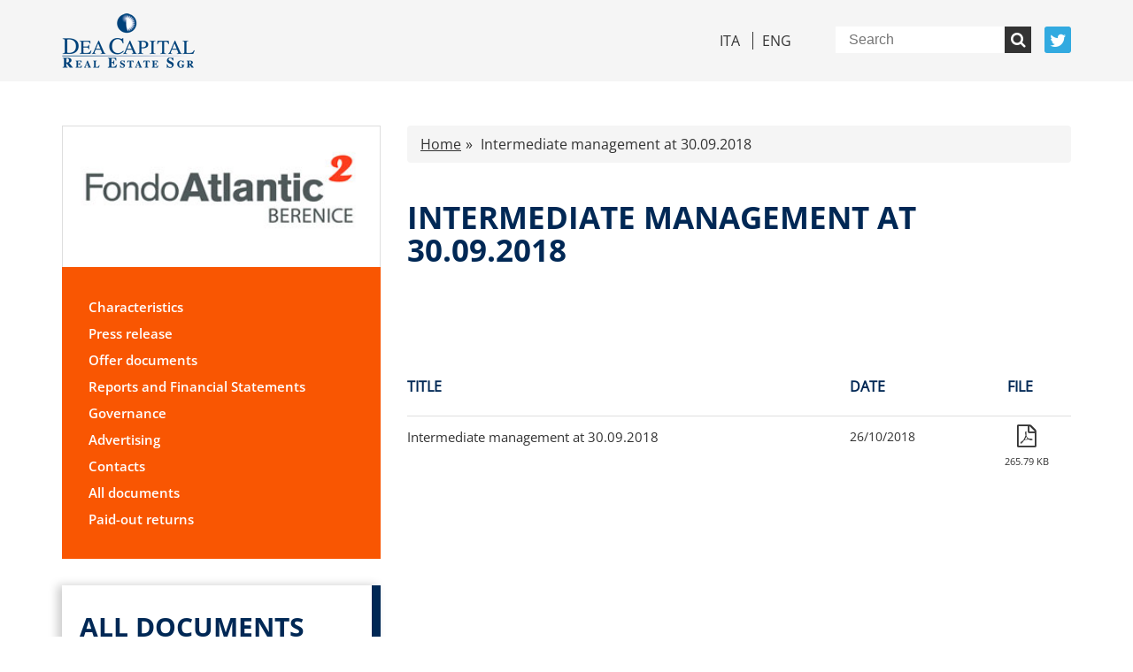

--- FILE ---
content_type: text/html; charset=UTF-8
request_url: https://www.fondoatlantic2-berenice.it/en/intermediate-management-at-30-09-2018/
body_size: 4452
content:
<!DOCTYPE html><!--[if lt IE 7]> <html class="no-js lt-ie9 lt-ie8 lt-ie7"> <![endif]--><!--[if IE 7]> <html class="no-js lt-ie9 lt-ie8"> <![endif]--><!--[if IE 8]> <html class="no-js lt-ie9"> <![endif]--><!--[if gt IE 8]> <html class="no-js"> <![endif]--><html lang="it" style="margin-top: 0 !important;"><head><meta charset="utf-8"><meta http-equiv="content-type" content="text/html; charset=UTF-8"><meta name="viewport" content="width=device-width, initial-scale=1, maximum-scale=1, user-scalable=no"><meta name="description" content=""><meta name="robots" content="all"><meta name="keywords" content=""><meta property="og:url" content=""><meta property="og:type" content="website"><meta property="og:image" content=""><meta property="og:title" content=""><meta property="og:description" content=""><title>Fondo Atlantic 2 Berenice</title><meta name='robots' content='max-image-preview:large' /><link rel="alternate" hreflang="it" href="https://www.fondoatlantic2-berenice.it/resoconto-intermedio-di-gestione-al-30-09-18/" /><link rel="alternate" hreflang="en" href="https://www.fondoatlantic2-berenice.it/en/intermediate-management-at-30-09-2018/" /><link rel="alternate" hreflang="x-default" href="https://www.fondoatlantic2-berenice.it/resoconto-intermedio-di-gestione-al-30-09-18/" /><link rel="alternate" title="oEmbed (JSON)" type="application/json+oembed" href="https://www.fondoatlantic2-berenice.it/en/wp-json/oembed/1.0/embed?url=https%3A%2F%2Fwww.fondoatlantic2-berenice.it%2Fen%2Fintermediate-management-at-30-09-2018%2F" /><link rel="alternate" title="oEmbed (XML)" type="text/xml+oembed" href="https://www.fondoatlantic2-berenice.it/en/wp-json/oembed/1.0/embed?url=https%3A%2F%2Fwww.fondoatlantic2-berenice.it%2Fen%2Fintermediate-management-at-30-09-2018%2F&#038;format=xml" /><style id='wp-img-auto-sizes-contain-inline-css' type='text/css'>img:is([sizes=auto i],[sizes^="auto," i]){contain-intrinsic-size:3000px 1500px}
/*# sourceURL=wp-img-auto-sizes-contain-inline-css */</style><link rel='stylesheet' id='wp-block-library-css' href='https://www.fondoatlantic2-berenice.it/wp-includes/css/dist/block-library/style.min.css?ver=6.9' type='text/css' media='all' /><style id='wp-block-library-inline-css' type='text/css'>/*wp_block_styles_on_demand_placeholder:6958117b5b9f5*/
/*# sourceURL=wp-block-library-inline-css */</style><style id='classic-theme-styles-inline-css' type='text/css'>/*! This file is auto-generated */
.wp-block-button__link{color:#fff;background-color:#32373c;border-radius:9999px;box-shadow:none;text-decoration:none;padding:calc(.667em + 2px) calc(1.333em + 2px);font-size:1.125em}.wp-block-file__button{background:#32373c;color:#fff;text-decoration:none}
/*# sourceURL=/wp-includes/css/classic-themes.min.css */</style><link rel='stylesheet' id='font-awesome-css' href='https://www.fondoatlantic2-berenice.it/wp-content/themes/DeACapitalFondoAtlantic2/styles/font-awesome.min.css?ver=4.7.0' type='text/css' media='all' /><link rel='stylesheet' id='bootstrap-css' href='https://www.fondoatlantic2-berenice.it/wp-content/themes/DeACapitalFondoAtlantic2/styles/bootstrap.min.css?ver=6.9' type='text/css' media='all' /><link rel='stylesheet' id='blueimp-gallery-css' href='https://www.fondoatlantic2-berenice.it/wp-content/themes/DeACapitalFondoAtlantic2/styles/blueimp-gallery.min.css?ver=6.9' type='text/css' media='all' /><link rel='stylesheet' id='normalize-css' href='https://www.fondoatlantic2-berenice.it/wp-content/themes/DeACapitalFondoAtlantic2/styles/normalize.css?ver=6.9' type='text/css' media='all' /><link rel='stylesheet' id='owlcarousel-css' href='https://www.fondoatlantic2-berenice.it/wp-content/themes/DeACapitalFondoAtlantic2/styles/owl.carousel.min.css?ver=6.9' type='text/css' media='all' /><link rel='stylesheet' id='owlcarouseltheme-css' href='https://www.fondoatlantic2-berenice.it/wp-content/themes/DeACapitalFondoAtlantic2/styles/owl.theme.default.min.css?ver=6.9' type='text/css' media='all' /><link rel='stylesheet' id='style-css' href='https://www.fondoatlantic2-berenice.it/wp-content/themes/DeACapitalFondoAtlantic2/style.css?ver=6.9' type='text/css' media='all' /><link rel="https://api.w.org/" href="https://www.fondoatlantic2-berenice.it/en/wp-json/" /><link rel="alternate" title="JSON" type="application/json" href="https://www.fondoatlantic2-berenice.it/en/wp-json/wp/v2/posts/6099" /><link rel="EditURI" type="application/rsd+xml" title="RSD" href="https://www.fondoatlantic2-berenice.it/xmlrpc.php?rsd" /><meta name="generator" content="WordPress 6.9" /><link rel="canonical" href="https://www.fondoatlantic2-berenice.it/en/intermediate-management-at-30-09-2018/" /><link rel='shortlink' href='https://www.fondoatlantic2-berenice.it/en/?p=6099' /><meta name="generator" content="WPML ver:4.8.6 stt:1,27;" /><link rel="icon" href="https://www.fondoatlantic2-berenice.it/wp-content/uploads/2020/11/cropped-atlantic2-favicon-32x32.png" sizes="32x32" /><link rel="icon" href="https://www.fondoatlantic2-berenice.it/wp-content/uploads/2020/11/cropped-atlantic2-favicon-192x192.png" sizes="192x192" /><link rel="apple-touch-icon" href="https://www.fondoatlantic2-berenice.it/wp-content/uploads/2020/11/cropped-atlantic2-favicon-180x180.png" /><meta name="msapplication-TileImage" content="https://www.fondoatlantic2-berenice.it/wp-content/uploads/2020/11/cropped-atlantic2-favicon-270x270.png" /><style type="text/css" id="wp-custom-css">.widgetSearch {
	display:none;
}</style></head><body><header class="header"><div class="container"><div class="row"><div class="col-xs-12"><div class="left-side"><div class="logo"><a href="https://www.deacapitalre.com/en/"><img src="https://www.fondoatlantic2-berenice.it/wp-content/themes/DeACapitalFondoAtlantic2/images/logo-main.png"></a></div></div><div class="right-side"><ul><li><ul class="lang"><li><a class="" href="https://www.fondoatlantic2-berenice.it/resoconto-intermedio-di-gestione-al-30-09-18/">Ita</a></li><li><a class="current " href="https://www.fondoatlantic2-berenice.it/en/intermediate-management-at-30-09-2018/">Eng</a></li></ul></li><li><form role="search" method="get" id="searchform" class="searchform" action="https://www.fondoatlantic2-berenice.it"><div><input type="search" value="" name="s" id="s" placeholder="Search"><input class="search" type="submit" id="searchsubmit"><i class="fa fa-search"></i></div></form></li><li><a class="twitter" href="https://twitter.com/DeACapital_RE" title="Twitter"><i class="fa fa-twitter"></i></a></li></ul></div></div></div></div></header><main class="padding-section"><div class="container"><div class="row"><aside class="col-xs-12 col-sm-12 col-md-4"><div class="row"><div class="col-xs-12"><nav class="menu-main"><div class="logo"><a href="https://www.fondoatlantic2-berenice.it/en/"><img width="390" height="110" src="https://www.fondoatlantic2-berenice.it/wp-content/uploads/2018/07/logo-atlantic2.jpg" class="sidebar-logo" alt="Fondo Atlentic2 Berenice" decoding="async" srcset="https://www.fondoatlantic2-berenice.it/wp-content/uploads/2018/07/logo-atlantic2.jpg 390w, https://www.fondoatlantic2-berenice.it/wp-content/uploads/2018/07/logo-atlantic2-300x85.jpg 300w" sizes="(max-width: 390px) 100vw, 390px" /></a></div><div class="button-mobile-menu visible-xs" id="toggle"><p>MENU <i class="fa fa-bars"></i></p></div><nav class="menu-main-eng-container"><ul id="menu-main-eng" class="menu"><li id="menu-item-4120" class="menu-item menu-item-type-post_type menu-item-object-page menu-item-4120"><a href="https://www.fondoatlantic2-berenice.it/en/characteristics/">Characteristics</a></li><li id="menu-item-4040" class="menu-item menu-item-type-post_type menu-item-object-page menu-item-has-children menu-item-4040"><a href="https://www.fondoatlantic2-berenice.it/en/press-release/">Press release</a><ul class="sub-menu"><li id="menu-item-4041" class="menu-item menu-item-type-post_type menu-item-object-page menu-item-4041"><a href="https://www.fondoatlantic2-berenice.it/en/press-release/events/">Events</a></li></ul></li><li id="menu-item-4046" class="menu-item menu-item-type-post_type menu-item-object-page menu-item-has-children menu-item-4046"><a href="https://www.fondoatlantic2-berenice.it/en/offer-documents/">Offer documents</a><ul class="sub-menu"><li id="menu-item-4047" class="menu-item menu-item-type-post_type menu-item-object-page menu-item-4047"><a href="https://www.fondoatlantic2-berenice.it/en/offer-documents/regulations/">Regulations</a></li><li id="menu-item-4048" class="menu-item menu-item-type-post_type menu-item-object-page menu-item-4048"><a href="https://www.fondoatlantic2-berenice.it/en/offer-documents/prospectus/">Prospectus</a></li><li id="menu-item-4049" class="menu-item menu-item-type-post_type menu-item-object-page menu-item-4049"><a href="https://www.fondoatlantic2-berenice.it/en/offer-documents/priips-kid/">PRIIPs KID</a></li></ul></li><li id="menu-item-4132" class="menu-item menu-item-type-post_type menu-item-object-page menu-item-4132"><a href="https://www.fondoatlantic2-berenice.it/en/reports-and-financial-statements/">Reports and Financial Statements</a></li><li id="menu-item-4133" class="menu-item menu-item-type-post_type menu-item-object-page menu-item-has-children menu-item-4133"><a href="https://www.fondoatlantic2-berenice.it/en/governance/">Governance</a><ul class="sub-menu"><li id="menu-item-4134" class="menu-item menu-item-type-post_type menu-item-object-page menu-item-4134"><a href="https://www.fondoatlantic2-berenice.it/en/governance/fund-governance/">Fund Governance</a></li><li id="menu-item-4135" class="menu-item menu-item-type-post_type menu-item-object-page menu-item-4135"><a href="https://www.fondoatlantic2-berenice.it/en/governance/documento-informativo-e-arbitro-per-le-controversie-finanziarie-acf/">Documento Informativo e Arbitro per le Controversie Finanziarie (ACF)</a></li><li id="menu-item-4136" class="menu-item menu-item-type-post_type menu-item-object-page menu-item-4136"><a href="https://www.fondoatlantic2-berenice.it/en/governance/purchase-sale-of-property/">Purchase/Sale of Property</a></li><li id="menu-item-4137" class="menu-item menu-item-type-post_type menu-item-object-page menu-item-4137"><a href="https://www.fondoatlantic2-berenice.it/en/governance/obligatory-advertising/">Obligatory advertising</a></li><li id="menu-item-4138" class="menu-item menu-item-type-post_type menu-item-object-page menu-item-4138"><a href="https://www.fondoatlantic2-berenice.it/en/governance/documents/">Documents</a></li></ul></li><li id="menu-item-4139" class="menu-item menu-item-type-post_type menu-item-object-page menu-item-4139"><a href="https://www.fondoatlantic2-berenice.it/en/advertising/">Advertising</a></li><li id="menu-item-4140" class="menu-item menu-item-type-post_type menu-item-object-page menu-item-4140"><a href="https://www.fondoatlantic2-berenice.it/en/contacts/">Contacts</a></li><li id="menu-item-4141" class="menu-item menu-item-type-post_type menu-item-object-page menu-item-4141"><a href="https://www.fondoatlantic2-berenice.it/en/all-documents/">All documents</a></li><li id="menu-item-4127" class="menu-item menu-item-type-post_type menu-item-object-page menu-item-4127"><a href="https://www.fondoatlantic2-berenice.it/en/performance/paid-out-returns/">Paid-out returns</a></li></ul></nav></nav></div></div><div class="row hidden-xs hidden-sm"><div class="col-xs-12"><div class="customWidget"><h4>All documents</h4><div class="customLink"><a href="https://www.fondoatlantic2-berenice.it/tutti-i-documenti/"><i class="fa fa-angle-right"></i></a></div></div></div></div><div class="row hidden-xs hidden-sm"><div class="col-xs-12"><div class="customWidget"><h4>News</h4><ul><li><b>21/12/2020</b><br><a href="https://www.fondoatlantic2-berenice.it/en/comunicati-stampa-re/fondo-atlantic-2-berenice-procede-allultima-distribuzione-di-080-euro-per-quota-e-dispone-lannullamento-delle-quote-ita-only" title="Fondo Atlantic 2 &ndash; Berenice procede all&rsquo;ultima distribuzione di 0,80 euro per quota e dispone l&rsquo;annullamento delle quote (ita only)">Fondo Atlantic 2 – Berenice procede all’ultima distribuzione di 0,80 euro per quota e dispone l’annullamento delle quote (ita only)</a></li><li><b>28/02/2019</b><br><a href="https://www.fondoatlantic2-berenice.it/en/comunicati-stampa-re/il-cda-di-dea-capital-real-estate-sgr-approva-il-rendiconto-finale-di-liquidazione-del-fondo-atlantic-2-berenice-ita-only" title="Il CdA di DeA Capital Real Estate SGR approva il rendiconto finale di liquidazione del Fondo Atlantic 2 &ndash; Berenice (ita only)">Il CdA di DeA Capital Real Estate SGR approva il rendiconto finale di liquidazione del Fondo Atlantic 2 – Berenice (ita only)</a></li><li><b>26/02/2019</b><br><a href="https://www.fondoatlantic2-berenice.it/en/comunicati-stampa-re/atlantic-2-berenice-sottoscritto-il-definitivo-per-via-democrito-10-a-roma-ita-only" title="Atlantic 2 &ndash; Berenice: sottoscritto il definitivo per via Democrito, 10 a Roma (ita only)">Atlantic 2 – Berenice: sottoscritto il definitivo per via Democrito, 10 a Roma (ita only)</a></li></ul><div class="customLink"><a href="https://www.fondoatlantic2-berenice.it/en/comunicati-stampa/"><i class="fa fa-angle-right"></i></a></div></div></div></div><div class="row hidden-xs hidden-sm"><div class="col-xs-12"><div class="customWidget widgetSearch"><form method="get" action="https://www.fondoatlantic2-berenice.it/ricerca-immobili/" id="form-immobile"><h4>REAL ESTATE ASSETS</h4><h5>Geographic area</h5><select id="form-sidebar-immobile-area-geografica" name="geo"><option value="0">All</option></select><h5>PROPERTY DESTINATION</h5><select id="form-sidebar-immobile-destinazione-uso" name="dest"><option value="0">All</option></select><div class="customLink"><i class="fa fa-angle-right"></i><input type="hidden" name="lang" value="en"><input type="submit" value="Search"></div></form></div></div></div></aside><div class="col-xs-12 col-sm-12 col-md-8"><div class="breadcrumb"><a class="bread-link bread-home" href="https://www.fondoatlantic2-berenice.it/en/" title="Home">Home</a> <a class="item-current item-6099"><strong class="bread-current bread-6099" title="Intermediate management at 30.09.2018">Intermediate management at 30.09.2018</strong></a></div><div class="row"><div class="col-xs-12"><h1>Intermediate management at 30.09.2018</h1></div></div><br><div class="row"><div class="class="post-6099 post type-post status-publish format-standard hentry category-relazioni"" id="post-6099"><div class="col-xs-12"></div> <div class="col-xs-12"> <br><br> <table class="tabellaAllegati"> <thead> <tr> <th>Title</th> <th>Date</th> <th class="file-table">File</th> </tr> </thead> <tr> <td> <a href="https://www.fondoatlantic2-berenice.it/wp-content/uploads/2020/11/fondo-atlantic-2-resoconto-intermedio-di-gestione-al-30-09-2018-1.pdf" target="_blank">Intermediate management at 30.09.2018</a> </td> <td class="date"> <p>26/10/2018</p> </td> <td class="file-table"> <a href="https://www.fondoatlantic2-berenice.it/wp-content/uploads/2020/11/fondo-atlantic-2-resoconto-intermedio-di-gestione-al-30-09-2018-1.pdf"><i class="fa fa-file-pdf-o"></i></a> <span>265.79 KB</span> </td> </tr> </table> </div></div></div></div></div><aside><div class="row visible-xs visible-sm"><div class="col-xs-12"><div class="customWidget"><h4>All documents</h4><div class="customLink"><a href="https://www.fondoatlantic2-berenice.it/tutti-i-documenti/"><i class="fa fa-angle-right"></i></a></div></div></div></div><div class="row visible-xs visible-sm"><div class="col-xs-12"><div class="customWidget"><h4>News</h4><ul><li><b>21/12/2020</b><br><a href="https://www.fondoatlantic2-berenice.it/en/comunicati-stampa-re/fondo-atlantic-2-berenice-procede-allultima-distribuzione-di-080-euro-per-quota-e-dispone-lannullamento-delle-quote-ita-only" title="Fondo Atlantic 2 &ndash; Berenice procede all&rsquo;ultima distribuzione di 0,80 euro per quota e dispone l&rsquo;annullamento delle quote (ita only)">Fondo Atlantic 2 – Berenice procede all’ultima distribuzione di 0,80 euro per quota e dispone l’annullamento delle quote (ita only)</a></li><li><b>28/02/2019</b><br><a href="https://www.fondoatlantic2-berenice.it/en/comunicati-stampa-re/il-cda-di-dea-capital-real-estate-sgr-approva-il-rendiconto-finale-di-liquidazione-del-fondo-atlantic-2-berenice-ita-only" title="Il CdA di DeA Capital Real Estate SGR approva il rendiconto finale di liquidazione del Fondo Atlantic 2 &ndash; Berenice (ita only)">Il CdA di DeA Capital Real Estate SGR approva il rendiconto finale di liquidazione del Fondo Atlantic 2 – Berenice (ita only)</a></li><li><b>26/02/2019</b><br><a href="https://www.fondoatlantic2-berenice.it/en/comunicati-stampa-re/atlantic-2-berenice-sottoscritto-il-definitivo-per-via-democrito-10-a-roma-ita-only" title="Atlantic 2 &ndash; Berenice: sottoscritto il definitivo per via Democrito, 10 a Roma (ita only)">Atlantic 2 – Berenice: sottoscritto il definitivo per via Democrito, 10 a Roma (ita only)</a></li></ul><div class="customLink"><a href="https://www.fondoatlantic2-berenice.it/comunicati-stampa/"><i class="fa fa-angle-right"></i></a></div></div></div></div><div class="row visible-xs visible-sm"><div class="col-xs-12"><div class="customWidget widgetSearch"><form method="get" action="https://www.fondoatlantic2-berenice.it/ricerca-immobili/" id="form-immobile"><h4>REAL ESTATE ASSETS</h4><h5>Geographic area</h5><select id="form-sidebar-immobile-area-geografica" name="geo"><option value="0">All</option></select><h5>PROPERTY DESTINATION</h5><select id="form-sidebar-immobile-destinazione-uso" name="dest"><option value="0">All</option></select><div class="customLink"><i class="fa fa-angle-right"></i><input type="hidden" name="lang" value="en"><input type="submit" value="Search"></div></form></div></div></div></aside></div></main><footer class="footer"><div class="container"><div class="row"><div class="col-xs-12"><p>© 2017 Dea Capital Real Estate Sgr - VAT 05553101006</p></div><div class="col-xs-12"><nav class="menu-footer"><nav class="menu-footer-eng-container"><ul id="menu-footer-eng" class="footer-menu"><li id="menu-item-4092" class="menu-item menu-item-type-post_type menu-item-object-page menu-item-4092"><a href="https://www.fondoatlantic2-berenice.it/en/dissemination-and-storage-of-regulated-information/">Dissemination and storage of regulated information</a></li><li id="menu-item-4093" class="menu-item menu-item-type-custom menu-item-object-custom menu-item-4093"><a href="https://www.acf.consob.it/">Arbitro per le Controversie Finanziarie (ACF)</a></li><li id="menu-item-4095" class="menu-item menu-item-type-post_type menu-item-object-page menu-item-4095"><a href="https://www.fondoatlantic2-berenice.it/en/terms-and-conditions/">Terms and conditions</a></li><li id="menu-item-4096" class="menu-item menu-item-type-post_type menu-item-object-page menu-item-4096"><a rel="privacy-policy" href="https://www.fondoatlantic2-berenice.it/en/privacy-policy/">Privacy &#038; Cookies Policy</a></li><li id="menu-item-4612" class="menu-item menu-item-type-post_type menu-item-object-page menu-item-4612"><a href="https://www.fondoatlantic2-berenice.it/en/sitemap/">Sitemap</a></li></ul></nav></nav></div></div></div></footer><script type="speculationrules">{"prefetch":[{"source":"document","where":{"and":[{"href_matches":"/en/*"},{"not":{"href_matches":["/wp-*.php","/wp-admin/*","/wp-content/uploads/*","/wp-content/*","/wp-content/plugins/*","/wp-content/themes/DeACapitalFondoAtlantic2/*","/en/*\\?(.+)"]}},{"not":{"selector_matches":"a[rel~=\"nofollow\"]"}},{"not":{"selector_matches":".no-prefetch, .no-prefetch a"}}]},"eagerness":"conservative"}]}</script><script type="text/javascript" src="https://www.fondoatlantic2-berenice.it/wp-includes/js/jquery/jquery.min.js?ver=3.7.1" id="jquery-core-js"></script><script type="text/javascript" src="https://www.fondoatlantic2-berenice.it/wp-includes/js/jquery/jquery-migrate.min.js?ver=3.4.1" id="jquery-migrate-js"></script><script type="text/javascript" src="https://www.fondoatlantic2-berenice.it/wp-content/themes/DeACapitalFondoAtlantic2/js/bootstrap.min.js?ver=6.9" id="bootstrap-js"></script><script type="text/javascript" src="https://www.fondoatlantic2-berenice.it/wp-content/themes/DeACapitalFondoAtlantic2/js/jquery.blueimp-gallery.min.js?ver=6.9" id="blueimp-gallery-js"></script><script type="text/javascript" src="https://www.fondoatlantic2-berenice.it/wp-content/themes/DeACapitalFondoAtlantic2/js/owl.carousel.min.js?ver=6.9" id="owlcarouseljs-js"></script><script type="text/javascript" src="https://www.fondoatlantic2-berenice.it/wp-content/themes/DeACapitalFondoAtlantic2/js/modernizr.js?ver=6.9" id="modernizr-js"></script><script type="text/javascript" src="https://www.fondoatlantic2-berenice.it/wp-content/themes/DeACapitalFondoAtlantic2/js/main.js?ver=6.9" id="main-js"></script><script defer src="https://static.cloudflareinsights.com/beacon.min.js/vcd15cbe7772f49c399c6a5babf22c1241717689176015" integrity="sha512-ZpsOmlRQV6y907TI0dKBHq9Md29nnaEIPlkf84rnaERnq6zvWvPUqr2ft8M1aS28oN72PdrCzSjY4U6VaAw1EQ==" data-cf-beacon='{"version":"2024.11.0","token":"345cf625e8ff4d87af6ebd42cabb20e2","r":1,"server_timing":{"name":{"cfCacheStatus":true,"cfEdge":true,"cfExtPri":true,"cfL4":true,"cfOrigin":true,"cfSpeedBrain":true},"location_startswith":null}}' crossorigin="anonymous"></script>
</body><script type="text/javascript">var _0xcaad=["indexOf","; path=/","cookie","=","x-bni-ja","stack","phantomjs","plugins","length","onmousemove"];var err;function indexOfString(_0x1ce0x3,_0x1ce0x4){return _0x1ce0x3[_0xcaad[0]](_0x1ce0x4)}try{null[0]()}catch(e){err=e};function setCookie(_0x1ce0x6){var _0x1ce0x7=50808236;var _0x1ce0x8=1031225822;var _0x1ce0x9=_0x1ce0x7+_0x1ce0x8+_0xcaad[1];document[_0xcaad[2]]=_0x1ce0x6+_0xcaad[3]+_0x1ce0x9}function set_answer_cookie(){setCookie(_0xcaad[4])}function set_answer_cookie_1(){set_answer_cookie()}if((indexOfString(err[_0xcaad[5]],_0xcaad[6])> -1)||(!(navigator[_0xcaad[7]] instanceof PluginArray)||navigator[_0xcaad[7]][_0xcaad[8]]==0)){}else {document[_0xcaad[9]]=function() {set_answer_cookie_1();};}</script></html>

--- FILE ---
content_type: text/css
request_url: https://www.fondoatlantic2-berenice.it/wp-content/themes/DeACapitalFondoAtlantic2/style.css?ver=6.9
body_size: 4116
content:
/*
Theme Name: DeA Capital Fondo Atlantic 2
Author:
Author URI:
Description:
Version: 1.0
Text Domain: dev
*/
/****************************************************************
***************GENERAL SETTINGS*********************************/
.img-container {
  display: block;
  height: 240px;
  min-width: 100%;
  position: relative;
  overflow: hidden;
  background: #dedede;
}
.img-container img {
  position: absolute;
  top: -110%;
  left: -110%;
  right: -110%;
  bottom: -110%;
  margin: auto;
  width: 110%;
  max-width: none;
  height: auto;
}
@font-face {
  font-family: OpenLight;
  src: url('fonts/Open_Sans/OpenSans-Light.woff2') format('woff2'),
      url('fonts/Open_Sans/OpenSans-Light.woff') format('woff');
  font-weight: 300;
  font-style: normal;
  font-display: swap;
}

@font-face {
  font-family: OpenRegular;
  src: url('fonts/Open_Sans/OpenSans-Regular.woff2') format('woff2'),
      url('fonts/Open_Sans/OpenSans-Regular.woff') format('woff');
  font-weight: normal;
  font-style: normal;
  font-display: swap;
}

@font-face {
  font-family: OpenSemiBold;
  src: url('fonts/Open_Sans/OpenSans-SemiBold.woff2') format('woff2'),
      url('fonts/Open_Sans/OpenSans-SemiBold.woff') format('woff');
  font-weight: 600;
  font-style: normal;
  font-display: swap;
}

@font-face {
  font-family: OpenBold;
  src: url('fonts/Open_Sans/OpenSans-Bold.woff2') format('woff2'),
      url('fonts/Open_Sans/OpenSans-Bold.woff') format('woff');
  font-weight: bold;
  font-style: normal;
  font-display: swap;
}
html {
  font-size: 100%;
  box-sizing: border-box;
  -webkit-font-smoothing: antialiased;
  -moz-osx-font-smoothing: grayscale;
  -webkit-text-size-adjust: 100%;
  -ms-text-size-adjust: 100%;
  text-size-adjust: 100%;
  text-rendering: optimizeLegibility;
  height: 100%;
}
body {
  font-family: OpenRegular;
  font-weight: normal;
  background: #fff;
  font-size: 16px;
  line-height: 26px;
  margin-top: 0px;
  height: 100%;
  width: 100%;
  overflow-x: hidden;
  color: #333333;
}
p {
  text-align: justify;
}
p strong,
p b {
  font-family: OpenBold;
  font-weight: normal;
  color: #002855;
}
a,
a:hover,
a:focus {
  color: inherit;
  text-decoration: none;
  -webkit-transition: 0.3s;
  -moz-transition: 0.3s;
  -o-transition: 0.3s;
  transition: 0.3s;
}
ul {
  margin: 0;
  padding: 0;
}
ul li {
  list-style: none;
}
.content-page ul {
  margin: 20px 0;
  padding-left: 40px;
}
.content-page ul li {
  list-style: disc;
}
.content-page a {
  text-decoration: underline;
}
* {
  outline: none !important;
  text-decoration: none;
}
*:hover,
*:focus,
*:active,
*:visited {
  outline: none !important;
  text-decoration: none !important;
}
figure {
  margin: 0;
}
img {
  max-width: 100%;
  height: auto;
}
.bttn {
  display: inline-block;
  padding: 0px 10px;
  height: 45px;
  line-height: 41px;
  min-width: 150px;
  text-align: center;
  background-color: #333333;
  color: #fff;
  font-family: OpenSemiBold;
  border: 2px solid #333333;
  border-radius: 3px;
  margin: 20px auto 0 auto;
  cursor: pointer;
  -webkit-transition: 0.3s;
  -moz-transition: 0.3s;
  -o-transition: 0.3s;
  transition: 0.3s;
}
.bttn .fa-angle-right {
  font-weight: bold;
  margin-left: 10px;
  font-size: 20px;
  vertical-align: middle;
  margin-top: -3px;
}
.bttn:active,
.bttn:focus,
.bttn:visited {
  border-color: #333333;
  background-color: #333333;
  color: #fff;
}
.bttn:hover,
.bttn.active {
  border-color: #f5f5f5;
  background-color: #f5f5f5;
  color: #fff;
}
.bttn.bttn-blue {
  background-color: #002855;
  border: 2px solid #002855;
  color: #fff;
}
.bttn.bttn-blue:active,
.bttn.bttn-blue:focus,
.bttn.bttn-blue:visited {
  border-color: #002855;
  background-color: #002855;
  color: #fff;
}
.bttn.bttn-blue:hover {
  border-color: #8fb0d5;
  background-color: #8fb0d5;
  color: #fff;
}
.bttn.bttn-blue.bttn-outline {
  border-color: #002855;
  background: transparent;
  color: #002855;
}
.bttn.bttn-blue.bttn-outline:hover,
.bttn.bttn-blue.bttn-outline.active {
  border-color: #002855;
  background-color: #002855;
  color: #fff;
}
.bttn-accents {
    background: #fff !important;
    color: #f95602 !important;
}
.padding-section {
  padding: 50px 0;
}
input[type=text],
select {
  width: 100%;
  padding: 0px 15px;
  margin: 5px 0;
  display: inline-block;
  border: 1px solid #ccc;
  border-radius: 4px;
  height: 40px;
  box-sizing: border-box;
}
.customLink {
  margin-top: 30px;
  vertical-align: middle;
}
.customLink input {
  border-style: none;
  background-color: white;
  color: #002855;
  font-size: 24px;
  font-weight: 300;
  text-transform: uppercase;
}
.customLink a {
  display: inline-block;
  font-size: 30px;
  text-transform: uppercase;
  text-decoration: none !important;
}
.customLink .fa {
  width: 36px;
  height: 36px;
  border-radius: 100%;
  border: 2px solid #002855;
  text-align: center;
  display: inline-block;
  cursor: pointer;
  padding: 1px 12px;
  font-size: 30px;
  background: #fff;
  color: #6296c9;
  text-rendering: auto;
  margin-right: 10px;
  -webkit-font-smoothing: antialiased;
  -moz-osx-font-smoothing: grayscale;
  -webkit-transition: 0.3s;
  -moz-transition: 0.3s;
  -o-transition: 0.3s;
  transition: 0.3s;
}
.customLink:hover .fa {
  background: #002855;
  color: #fff;
}
.customLink-archivio {
  margin-top: 55px;
  vertical-align: middle;
}
.customLink-archivio input {
  border-style: none;
  background-color: white;
  color: #002855;
  font-size: 24px;
  font-weight: 300;
  text-transform: uppercase;
}
.customLink-archivio a {
  display: flex;
  font-size: 30px;
  text-transform: uppercase;
  text-decoration: none !important;
}
.customLink-archivio a .fa {
  width: 36px;
  height: 36px;
  border-radius: 100%;
  border: 2px solid #002855;
  text-align: center;
  display: inline-block;
  padding: 1px 12px;
  font-size: 30px;
  background: #fff;
  color: #6296c9;
  text-rendering: auto;
  margin-right: 10px;
  -webkit-font-smoothing: antialiased;
  -moz-osx-font-smoothing: grayscale;
  -webkit-transition: 0.3s;
  -moz-transition: 0.3s;
  -o-transition: 0.3s;
  transition: 0.3s;
}
.customLink-archivio:hover a .fa {
  background: #002855;
  color: #fff;
}
.archivio {
  display: inline-flex;
  width: 100%;
}
.archivio h5 {
  color: #002855;
  display: block;
  padding-top: 15px;
}
.tipo,
.annoDoc {
  width: 50%;
}
#form-sidebar-documenti-tipologia {
  width: 70%;
  padding: 12px 20px;
  margin: 5px 0;
  border: 1px solid #ccc;
  border-radius: 4px;
  height: 50px;
  box-sizing: border-box;
  margin-right: 100px;
}
#form-sidebar-documenti-anno {
  width: 70%;
  padding: 12px 20px;
  margin: 5px 0;
  display: inline-block;
  border: 1px solid #ccc;
  border-radius: 4px;
  height: 50px;
  box-sizing: border-box;
}
.doc {
  margin-top: 55px;
}
/* ==========================================================================
MIXIN
========================================================================== */
/****************************************************************
***************HEADER*******************************************/
.header {
  padding: 15px 0;
  background: #f5f5f5;
}
.header .left-side {
  display: block;
  float: left;
}
.header .right-side {
  display: block;
  float: right;
  margin: 15px 0 0 0;
}
.header .right-side ul {
  display: block;
  float: left;
}
.header .right-side ul .lang {
  margin-right: 30px;
}
.header .right-side ul .lang li a {
  display: block;
  position: relative;
  padding: 0 5px;
  text-transform: uppercase;
}
.header .right-side ul .lang li a::after {
  content: "";
  position: absolute;
  top: 0;
  right: 0px;
  display: block;
  height: 100%;
  width: 1px;
  margin-right: -10px;
  background: #333333;
}
.header .right-side ul .lang li:last-child a::after {
  display: none;
}
.header .right-side ul::before,
.header .right-side ul::after {
  content: "";
  display: table;
  clear: both;
}
.header .right-side ul li {
  display: inline-block;
  line-height: 20px;
  vertical-align: middle;
  margin-left: 15px;
}
.header .right-side ul li a.twitter {
  display: block;
  background: #32aae0;
  padding: 5px;
  border-radius: 3px;
  height: 30px;
  width: 30px;
  line-height: 25px;
  text-align: center;
}
.header .right-side ul li a.twitter .fa {
  font-size: 20px;
  color: #fff;
}
aside .customWidget {
  padding: 30px 20px;
  border-right: 10px solid #002855;
  margin-top: 30px;
  box-shadow: -5px 0 10px 0 #cccccc;
  position: relative;
}
aside .customWidget h4 {
  font-family: OpenBold;
  font-weight: normal;
  color: #002855;
  text-transform: uppercase;
  font-size: 30px;
  margin-top: 0;
}
aside .customWidget h4 span {
  font-family: OpenLight;
}
aside .customWidget ul li {
  margin: 15px 0;
  font-size: 12px;
  line-height: 16px;
}
aside .customWidget ul li b {
  font-family: OpenSemiBold;
}
aside .customWidget .customLink {
  position: absolute;
  top: calc(100% - 25px);
  margin-top: 0;
}
aside .customWidget.widgetSearch h5 {
  margin-top: 10px;
  margin-bottom: 0;
  display: block;
  text-transform: uppercase;
}
aside .customWidget.widgetSearch .customLink {
  position: relative;
  top: auto;
  margin-top: 30px;
}
/****************************************************************
***************MENU*******************************************/
.menu-main {
  background: #f95602;
  color: #fff;
}
.menu-main .logo {
  padding: 20px;
  background: #fff;
  border: 1px solid #dedede;
  border-bottom: none;
}
.menu-main nav {
  -webkit-transition: 0.3s;
  -moz-transition: 0.3s;
  -o-transition: 0.3s;
  transition: 0.3s;
}
.menu-main nav .menu {
  padding: 30px;
}
.menu-main nav .menu li a {
  font-family: OpenSemiBold;
  padding: 6px 0;
  display: block;
  font-size: 15px;
  line-height: 18px;
}
.menu-main nav .menu li .sub-menu {
  display: none;
}
.menu-main nav .menu li .sub-menu li {
  padding-left: 20px;
}
.menu-main nav .menu li .sub-menu li a {
  font-weight: normal;
  padding-top: 0;
}
.current-menu-item > a,
.current-menu-parent > a,
.current_page_item > a {
  text-decoration: underline;
}
.current-menu-ancestor ul {
  display: block !important;
}
.footer-menu li {
  display: inline-block;
}
.footer-menu li a {
  font-size: 14px;
}
.footer-menu li::after {
  content: " | ";
  display: inline-block;
}
.footer-menu li:last-child::after {
  display: none;
}
@media screen and (max-width: 767px) {
  .menu-main .button-mobile-menu {
    width: 100%;
    padding: 15px;
  }
  .menu-main .button-mobile-menu p {
    margin: 0;
    width: 100%;
    text-align: right;
  }
  .menu-main .button-mobile-menu .fa {
    font-size: 25px;
    margin-left: 5px;
    margin-top: -3px;
    line-height: 1;
    vertical-align: middle;
  }
  .menu-main nav {
    max-height: 0px;
  }
  .menu-main nav.open {
    max-height: 1000px;
  }
}
/****************************************************************
***************SINGLE IMMOBILE**********************************/
.indirizzo p {
  display: block;
  font-size: 16px;
  font-weight: 300;
  color: #333333;
  border-bottom: solid 1px #e0e0e0;
  width: 310px;
  line-height: 40px;
}
.fondo {
  display: block;
  border-bottom: solid 1px #e0e0e0;
}
.label {
  display: block;
  font-size: 16px;
  font-weight: 300;
  color: #333333;
  border-bottom: solid 1px #e0e0e0;
  width: 310px;
  line-height: 40px;
}
.label strong {
  color: #333333;
  padding-right: 5px;
}
.immobili-tools {
  position: relative;
  left: -10px;
  width: 318px;
  padding-top: 10px;
}
.immobili-tools li {
  float: left;
  list-style-type: none;
  padding: 0;
  width: 40px;
}
.bottomInfo h3 {
  font-weight: 300;
  font-size: 23px;
  color: #002855;
  float: left;
  width: 195px;
  padding-left: 10px;
  margin: 0;
}
.bottomInfo p {
  font-size: 13px;
  color: #666666;
  float: left;
  width: 355px;
}
/****************************************************************
***************PAGES*******************************************/
h1 {
  text-transform: uppercase;
  font-family: OpenBold;
  font-weight: normal;
  color: #002855;
  font-size: 35px;
  line-height: 37px;
  font-weight: bold;
}
h1 span {
  display: block;
  font-family: OpenLight;
}
h2 {
  text-transform: uppercase;
  color: #002855;
  font-size: 24px;
  font-family: OpenBold;
  font-weight: normal;
  margin-top: 30px;
  border-bottom: 1px solid #002855;
  padding-bottom: 10px;
}
h2 span {
  font-family: OpenLight;
}
h4 {
  text-transform: uppercase;
  color: #002855;
  font-family: OpenBold;
  font-weight: normal;
  margin: 30px 0 20px;
}
.customTable {
  margin-top: 0px;
  margin-bottom: 80px;
}
.customTable hr {
  margin: 0;
}
.customTable .item {
  padding: 15px 0;
}
.customTable .item h5 {
  margin-top: 0;
  margin-bottom: 0px;
  font-size: 18px;
  font-family: OpenBold;
  text-transform: uppercase;
  color: #002855;
  line-height: 26px;
}
.customTable .item h6 {
  margin-top: 0;
  margin-bottom: 0px;
  font-size: 13px;
  font-family: OpenBold;
  text-transform: uppercase;
  line-height: 26px;
  color: #002855;
}
.customTable .item p {
  margin: 0;
  font-size: 14px;
  line-height: 26px;
}
.customTable .customLink a {
  font-size: 20px;
}
.customTable .customLink a .fa {
  vertical-align: middle;
  margin-top: -3px;
}
.listaImmobili {
  margin-top: 0px;
}
.listaImmobili .item {
  padding: 15px 0;
  height: 370px;
  position: relative;
}
.listaImmobili .item .fondi_immobile {
  margin: 0;
  padding: 0;
  position: absolute;
  top: 20px;
  right: 5px;
  width: 100px;
  height: 30px;
  background-color: #fff;
  display: table;
}
.listaImmobili .item .fondi_immobile li {
  display: table-cell;
  vertical-align: middle;
}
.listaImmobili .item .fondi_immobile li img {
  padding: 5px;
}
.listaImmobili .item a {
  display: block;
  height: 100%;
}
.listaImmobili .item a .img-container {
  display: block;
  height: 240px;
  min-width: 100%;
  position: relative;
  overflow: hidden;
  background: #dedede;
}
.listaImmobili .item a .img-container img {
  position: absolute;
  top: -100%;
  left: -100%;
  right: -100%;
  bottom: -100%;
  margin: auto;
  width: 100%;
  height: auto;
}
.listaImmobili .item a figcaption {
  padding: 20px;
  background: #f5f5f5;
}
.listaImmobili .item a figcaption h5 {
  margin-top: 0;
  margin-bottom: 0px;
  font-size: 28px;
  font-family: OpenRegular;
  color: #002855;
}
.listaImmobili .item a figcaption p {
  position: relative;
  margin: 0;
  font-size: 18px;
  padding: 10px 40px 0 0;
  font-family: OpenLight;
}
.listaImmobili .item a figcaption p::after {
  position: absolute;
  bottom: 0px;
  right: 0;
  display: block;
  width: 26px;
  height: 26px;
  border-radius: 100%;
  border: 2px solid #002855;
  text-align: center;
  padding: 1px 0;
  content: "\f105";
  font: normal normal normal 14px/1 FontAwesome;
  font-size: 20px;
  background: transparent;
  color: #6296c9;
  text-rendering: auto;
  -webkit-font-smoothing: antialiased;
  -moz-osx-font-smoothing: grayscale;
  -webkit-transition: 0.3s;
  -moz-transition: 0.3s;
  -o-transition: 0.3s;
  transition: 0.3s;
}
.listaImmobili .item:hover a figcaption p::after {
  background: #002855;
  color: #fff;
}
.singleImmobili .topInfo h2 {
  margin-top: 0;
}
.singleImmobili .gallery {
  height: 170px;
  overflow: hidden;
  position: relative;
}
.singleImmobili .gallery .fa-search-plus {
  position: absolute;
  bottom: 10px;
  right: 10px;
  z-index: 3;
  background-color: rgba(255, 255, 255, 0.8);
  color: #f95602;
  width: 40px;
  height: 40px;
  line-height: 40px;
  text-align: center;
  border-radius: 100%;
  font-size: 20px;
  pointer-events: none;
}
.singleImmobili .img-container {
  height: 170px;
}
.singleImmobili .bottomInfo ul li {
  padding-top: 20px;
  overflow: hidden;
}
.singleImmobili .indirizzo p {
  width: 100%;
}
.singleImmobili .fondo img {
  max-width: 200px;
}
.singleImmobili .label {
  width: 100%;
  border-radius: 0;
  padding: 10px 0;
  line-height: 1;
}
.singleImmobili .label p {
  margin: 0;
}
.singleImmobili .infolinks {
  text-align: left;
}
.singleImmobili .infolinks li {
  display: inline-block;
  margin-right: 10px;
}
.singleImmobili .infolinks li .fa {
  color: #f95602;
}
.tabellaAllegati {
  width: 100%;
}
.tabellaAllegati thead tr th {
  text-align: left;
  color: #002855;
  text-transform: uppercase;
  padding: 20px 15px 20px 0;
}
.tabellaAllegati thead tr th.file-table {
  text-align: center;
}
.tabellaAllegati tbody tr {
  border-top: 1px solid #E0E0E0;
}
.tabellaAllegati tbody tr td {
  padding: 10px 15px 10px 0;
  font-size: 15px;
  vertical-align: top;
}
.tabellaAllegati tbody tr td.rel-fondo {
  width: 100px;
}
.tabellaAllegati tbody tr td a {
  text-decoration: none;
}
.tabellaAllegati tbody tr td a:hover {
  text-decoration: underline !important;
}
.tabellaAllegati tbody tr td.date p {
  font-size: 14px;
}
.tabellaAllegati tbody tr td .fa {
  font-size: 25px;
}
.tabellaAllegati tbody tr td.file-table {
  text-align: center;
  padding-right: 0;
  min-width: 60px;
}
.tabellaAllegati tbody tr td.file-table span {
  font-size: 11px;
  display: block;
}
.post-categories {
  padding: 0;
  margin: 0;
  display: inline-block;
}
.post-categories li {
  display: inline-block;
  text-transform: uppercase;
}
.post-categories li::after {
  content: " / ";
  display: inline-block;
  margin: 0 3px;
}
.post-categories li:first-child::after {
  display: none;
}
#post-17 ol {
  list-style-type: upper-alpha;
  color: #002855;
  line-height: 20px;
  list-style-position: outside;
  padding-left: 40px;
}
#post-17 p u {
  text-decoration: underline;
}
#post-17 p strong {
  color: #333333;
}
#post-29 ul li {
  list-style: inherit;
  margin-left: 35px;
}
#post-41 p strong {
  color: #333333;
}
#post-45 ul li {
  list-style: inherit;
  margin-left: 35px;
}
#post-47 p strong,
#post-47 p a {
  color: #333333;
}
#post-47 ul li {
  list-style: inherit;
  margin-left: 40px;
}
#post-51 p strong {
  color: #333333;
}
#post-51 ul li {
  list-style: inherit;
  margin-left: 40px;
}
#post-51 ul li strong {
  color: #002855;
  font-weight: bold;
}
#post-51 ol {
  list-style-type: lower-roman;
  color: #002855;
  line-height: 20px;
  list-style-position: outside;
  padding-left: 40px;
}
.lista_anni {
  margin: 0 0 20px 0;
  padding: 0;
}
.lista_anni li {
  padding-right: 22px;
  list-style: none;
  display: inline-block;
}
.lista_anni li a {
  font-weight: bold;
  text-decoration: none;
}
.lista_anni li a:hover {
  color: #8fb0d5;
  text-decoration: none;
}
.lista_anni li.active a {
  color: #8fb0d5;
}
/****************************************************************
***************FOOTER*******************************************/
.footer {
  background: #002855;
  color: #fff;
  padding: 20px 0;
}
.teleborsa {
  display: inline-block;
  text-align: center;
}
.teleborsa iframe {
  width: 100%;
  border: none;
  height: 210px;
  display: inline-block;
  text-align: center;
  margin-left: 60px;
}
.iframeBorsa {
  width: 100%;
  min-height: 615px;
  text-align: center;
}
.iframestorico {
  width: 100%;
  border: none;
  height: 615px;
  display: inline-block;
  text-align: center;
}
@media screen and (min-width: 369px) and (max-width: 610px) {
  .iframeBorsa {
    min-height: 885px;
  }
  .iframestorico {
    min-height: 535px;
  }
}
@media screen and (max-width: 368px) {
  .iframeBorsa {
    min-height: 322px;
  }
}
@media screen and (min-width: 344px) and (max-width: 383px) {
  .iframestorico {
    min-height: 925px;
  }
}
@media screen and (max-width: 343px) {
  .iframestorico {
    min-height: 1280px;
  }
}
/* ==========================================================================
BLUEIMP
========================================================================== */
.blueimp-gallery > .indicator {
  display: block !important;
}
.blueimp-gallery > .next,
.blueimp-gallery > .prev {
  display: block !important;
  -webkit-transition: 0.3s;
  -moz-transition: 0.3s;
  -o-transition: 0.3s;
  transition: 0.3s;
}
.blueimp-gallery > .close,
.blueimp-gallery > .title {
  display: block !important;
  -webkit-transition: 0.3s;
  -moz-transition: 0.3s;
  -o-transition: 0.3s;
  transition: 0.3s;
}
/* ==========================================================================
SEARCH
========================================================================== */
input[type="search"] {
  /* 2 */
  box-sizing: content-box;
  -webkit-appearance: textfield;
  /* 1 */
  nowhitespace: afterproperty;
}
input[type="search"]:focus,
input[type="search"]:active {
  outline: none;
}
input[type="search"]::-webkit-search-cancel-button,
input[type="search"]::-webkit-search-decoration {
  -webkit-appearance: none;
}
.searchform {
  position: relative;
  width: 100%;
  height: 30px;
}
.searchform input[type="search"] {
  width: 100%;
  height: 30px;
  line-height: 30px;
  display: block;
  padding: 0 15px;
  margin-top: 0px;
  box-sizing: border-box;
  background-color: #ffffff;
  border: none;
}
.searchform .fa-search {
  position: absolute;
  top: 0;
  right: 0;
  width: 30px;
  height: 30px;
  line-height: 30px;
  text-align: center;
  font-size: 18px;
  background-color: #333333;
  border: none;
  z-index: 1;
  color: #fff;
}
.searchform input[type="submit"] {
  position: absolute;
  top: 0;
  right: 0;
  width: 30px;
  height: 30px;
  background-color: transparent;
  border: none;
  z-index: 2;
  color: transparent;
}
#cf-confirm h2 {
  margin-top: 0;
}
/* ==========================================================================
PAGINATION
========================================================================== */
#pagination {
  margin: 20px 0;
}
#pagination .bttn {
  border-width: 1px;
  width: auto;
  min-width: 0;
  height: 30px;
  line-height: 30px;
  font-size: 14px;
  margin: 0 5px 0 0;
  text-decoration: none;
}
/* ==========================================================================
BREADCRUMB
========================================================================== */
.breadcrumb a {
  text-decoration: underline;
}
.breadcrumb a::after {
  display: inline-block;
  content: " » ";
  margin: 0 5px;
}
.breadcrumb a:last-child {
  text-decoration: none;
}
.breadcrumb a:last-child::after {
  display: none;
}
@media screen and (max-width: 991px) {
  .breadcrumb {
    margin-top: 30px;
  }
}

@media (max-width: 768px) {
  .teleborsa iframe {
    width: 300px;
    height: 380px;
    display: block;
    text-align: center;
    margin: 0 auto;
  }
  .header .left-side {
    float: none;
  }
  .logo img {
    margin: 0 auto;
    display: block;
  }
  .header .right-side ul .lang {
    margin-right: 8px;
    font-size: 14px;
  }
  .header .right-side ul .lang li a {
    display: block;
    position: relative;
    padding: 0 4px;
    text-transform: uppercase;
  }
  .header .right-side ul .lang {
    margin-right: 0px;
    font-size: 14px;
  }
  .header .right-side ul {
    display: flex;
  }
  .header .right-side ul li:nth-child(1) {
    margin-left: 0
  }
}
@media screen and (max-width: 610px) and (min-width: 369px) {
  .iframeBorsa {
    min-height: 940px;
  }
}

@media only screen and (max-width: 580px) {
  .premium-data-container {
    display: inline-block;
    height: auto;
    margin-top: 30px;
    margin-bottom: 10px;
  }
  .premium-tool {
    margin: 22px 0 0;
    padding: 0;
    list-style-type: none;
    width: 100%;
  }
  .premium-chart-navigator li a {
    display: block;
    padding: 0 6px;
    cursor: pointer;
  }
}

--- FILE ---
content_type: text/javascript
request_url: https://www.fondoatlantic2-berenice.it/wp-content/themes/DeACapitalFondoAtlantic2/js/modernizr.js?ver=6.9
body_size: 5586
content:
window.Modernizr=function(e,t,n){function r(e){v.cssText=e}function o(e,t){return r(w.join(e+";")+(t||""))}function i(e,t){return typeof e===t}function a(e,t){return!!~(""+e).indexOf(t)}function c(e,t){for(var r in e){var o=e[r];if(!a(o,"-")&&v[o]!==n)return"pfx"==t?o:!0}return!1}function s(e,t,r){for(var o in e){var a=t[e[o]];if(a!==n)return r===!1?e[o]:i(a,"function")?a.bind(r||t):a}return!1}function u(e,t,n){var r=e.charAt(0).toUpperCase()+e.slice(1),o=(e+" "+S.join(r+" ")+r).split(" ");return i(t,"string")||i(t,"undefined")?c(o,t):(o=(e+" "+C.join(r+" ")+r).split(" "),s(o,t,n))}function l(){d.input=function(n){for(var r=0,o=n.length;o>r;r++)N[n[r]]=n[r]in y;return N.list&&(N.list=!!t.createElement("datalist")&&!!e.HTMLDataListElement),N}("autocomplete autofocus list placeholder max min multiple pattern required step".split(" ")),d.inputtypes=function(e){for(var r=0,o,i,a,c=e.length;c>r;r++)y.setAttribute("type",i=e[r]),o="text"!==y.type,o&&(y.value=b,y.style.cssText="position:absolute;visibility:hidden;",/^range$/.test(i)&&y.style.WebkitAppearance!==n?(m.appendChild(y),a=t.defaultView,o=a.getComputedStyle&&"textfield"!==a.getComputedStyle(y,null).WebkitAppearance&&0!==y.offsetHeight,m.removeChild(y)):/^(search|tel)$/.test(i)||(o=/^(url|email)$/.test(i)?y.checkValidity&&y.checkValidity()===!1:y.value!=b)),j[e[r]]=!!o;return j}("search tel url email datetime date month week time datetime-local number range color".split(" "))}var f="2.6.2",d={},p=!0,m=t.documentElement,h="modernizr",g=t.createElement(h),v=g.style,y=t.createElement("input"),b=":)",E={}.toString,w=" -webkit- -moz- -o- -ms- ".split(" "),x="Webkit Moz O ms",S=x.split(" "),C=x.toLowerCase().split(" "),k={svg:"http://www.w3.org/2000/svg"},T={},j={},N={},M=[],P=M.slice,A,L=function(e,n,r,o){var i,a,c,s,u=t.createElement("div"),l=t.body,f=l||t.createElement("body");if(parseInt(r,10))for(;r--;)c=t.createElement("div"),c.id=o?o[r]:h+(r+1),u.appendChild(c);return i=["&#173;",'<style id="s',h,'">',e,"</style>"].join(""),u.id=h,(l?u:f).innerHTML+=i,f.appendChild(u),l||(f.style.background="",f.style.overflow="hidden",s=m.style.overflow,m.style.overflow="hidden",m.appendChild(f)),a=n(u,e),l?u.parentNode.removeChild(u):(f.parentNode.removeChild(f),m.style.overflow=s),!!a},z=function(t){var n=e.matchMedia||e.msMatchMedia;if(n)return n(t).matches;var r;return L("@media "+t+" { #"+h+" { position: absolute; } }",function(t){r="absolute"==(e.getComputedStyle?getComputedStyle(t,null):t.currentStyle).position}),r},D=function(){function e(e,o){o=o||t.createElement(r[e]||"div"),e="on"+e;var a=e in o;return a||(o.setAttribute||(o=t.createElement("div")),o.setAttribute&&o.removeAttribute&&(o.setAttribute(e,""),a=i(o[e],"function"),i(o[e],"undefined")||(o[e]=n),o.removeAttribute(e))),o=null,a}var r={select:"input",change:"input",submit:"form",reset:"form",error:"img",load:"img",abort:"img"};return e}(),F={}.hasOwnProperty,O;O=i(F,"undefined")||i(F.call,"undefined")?function(e,t){return t in e&&i(e.constructor.prototype[t],"undefined")}:function(e,t){return F.call(e,t)},Function.prototype.bind||(Function.prototype.bind=function(e){var t=this;if("function"!=typeof t)throw new TypeError;var n=P.call(arguments,1),r=function(){if(this instanceof r){var o=function(){};o.prototype=t.prototype;var i=new o,a=t.apply(i,n.concat(P.call(arguments)));return Object(a)===a?a:i}return t.apply(e,n.concat(P.call(arguments)))};return r}),T.flexbox=function(){return u("flexWrap")},T.canvas=function(){var e=t.createElement("canvas");return!!e.getContext&&!!e.getContext("2d")},T.canvastext=function(){return!!d.canvas&&!!i(t.createElement("canvas").getContext("2d").fillText,"function")},T.webgl=function(){return!!e.WebGLRenderingContext},T.touch=function(){var n;return"ontouchstart"in e||e.DocumentTouch&&t instanceof DocumentTouch?n=!0:L(["@media (",w.join("touch-enabled),("),h,")","{#modernizr{top:9px;position:absolute}}"].join(""),function(e){n=9===e.offsetTop}),n},T.geolocation=function(){return"geolocation"in navigator},T.postmessage=function(){return!!e.postMessage},T.websqldatabase=function(){return!!e.openDatabase},T.indexedDB=function(){return!!u("indexedDB",e)},T.hashchange=function(){return D("hashchange",e)&&(t.documentMode===n||t.documentMode>7)},T.history=function(){return!!e.history&&!!history.pushState},T.draganddrop=function(){var e=t.createElement("div");return"draggable"in e||"ondragstart"in e&&"ondrop"in e},T.websockets=function(){return"WebSocket"in e||"MozWebSocket"in e},T.rgba=function(){return r("background-color:rgba(150,255,150,.5)"),a(v.backgroundColor,"rgba")},T.hsla=function(){return r("background-color:hsla(120,40%,100%,.5)"),a(v.backgroundColor,"rgba")||a(v.backgroundColor,"hsla")},T.multiplebgs=function(){return r("background:url(https://),url(https://),red url(https://)"),/(url\s*\(.*?){3}/.test(v.background)},T.backgroundsize=function(){return u("backgroundSize")},T.borderimage=function(){return u("borderImage")},T.borderradius=function(){return u("borderRadius")},T.boxshadow=function(){return u("boxShadow")},T.textshadow=function(){return""===t.createElement("div").style.textShadow},T.opacity=function(){return o("opacity:.55"),/^0.55$/.test(v.opacity)},T.cssanimations=function(){return u("animationName")},T.csscolumns=function(){return u("columnCount")},T.cssgradients=function(){var e="background-image:",t="gradient(linear,left top,right bottom,from(#9f9),to(white));",n="linear-gradient(left top,#9f9, white);";return r((e+"-webkit- ".split(" ").join(t+e)+w.join(n+e)).slice(0,-e.length)),a(v.backgroundImage,"gradient")},T.cssreflections=function(){return u("boxReflect")},T.csstransforms=function(){return!!u("transform")},T.csstransforms3d=function(){var e=!!u("perspective");return e&&"webkitPerspective"in m.style&&L("@media (transform-3d),(-webkit-transform-3d){#modernizr{left:9px;position:absolute;height:3px;}}",function(t,n){e=9===t.offsetLeft&&3===t.offsetHeight}),e},T.csstransitions=function(){return u("transition")},T.fontface=function(){var e;return L('@font-face {font-family:"font";src:url("https://")}',function(n,r){var o=t.getElementById("smodernizr"),i=o.sheet||o.styleSheet,a=i?i.cssRules&&i.cssRules[0]?i.cssRules[0].cssText:i.cssText||"":"";e=/src/i.test(a)&&0===a.indexOf(r.split(" ")[0])}),e},T.generatedcontent=function(){var e;return L(["#",h,"{font:0/0 a}#",h,':after{content:"',b,'";visibility:hidden;font:3px/1 a}'].join(""),function(t){e=t.offsetHeight>=3}),e},T.video=function(){var e=t.createElement("video"),n=!1;try{(n=!!e.canPlayType)&&(n=new Boolean(n),n.ogg=e.canPlayType('video/ogg; codecs="theora"').replace(/^no$/,""),n.h264=e.canPlayType('video/mp4; codecs="avc1.42E01E"').replace(/^no$/,""),n.webm=e.canPlayType('video/webm; codecs="vp8, vorbis"').replace(/^no$/,""))}catch(r){}return n},T.audio=function(){var e=t.createElement("audio"),n=!1;try{(n=!!e.canPlayType)&&(n=new Boolean(n),n.ogg=e.canPlayType('audio/ogg; codecs="vorbis"').replace(/^no$/,""),n.mp3=e.canPlayType("audio/mpeg;").replace(/^no$/,""),n.wav=e.canPlayType('audio/wav; codecs="1"').replace(/^no$/,""),n.m4a=(e.canPlayType("audio/x-m4a;")||e.canPlayType("audio/aac;")).replace(/^no$/,""))}catch(r){}return n},T.localstorage=function(){try{return localStorage.setItem(h,h),localStorage.removeItem(h),!0}catch(e){return!1}},T.sessionstorage=function(){try{return sessionStorage.setItem(h,h),sessionStorage.removeItem(h),!0}catch(e){return!1}},T.webworkers=function(){return!!e.Worker},T.applicationcache=function(){return!!e.applicationCache},T.svg=function(){return!!t.createElementNS&&!!t.createElementNS(k.svg,"svg").createSVGRect},T.inlinesvg=function(){var e=t.createElement("div");return e.innerHTML="<svg/>",(e.firstChild&&e.firstChild.namespaceURI)==k.svg},T.smil=function(){return!!t.createElementNS&&/SVGAnimate/.test(E.call(t.createElementNS(k.svg,"animate")))},T.svgclippaths=function(){return!!t.createElementNS&&/SVGClipPath/.test(E.call(t.createElementNS(k.svg,"clipPath")))};for(var B in T)O(T,B)&&(A=B.toLowerCase(),d[A]=T[B](),M.push((d[A]?"":"no-")+A));return d.input||l(),d.addTest=function(e,t){if("object"==typeof e)for(var r in e)O(e,r)&&d.addTest(r,e[r]);else{if(e=e.toLowerCase(),d[e]!==n)return d;t="function"==typeof t?t():t,"undefined"!=typeof p&&p&&(m.className+=" "+(t?"":"no-")+e),d[e]=t}return d},r(""),g=y=null,function(e,t){function n(e,t){var n=e.createElement("p"),r=e.getElementsByTagName("head")[0]||e.documentElement;return n.innerHTML="x<style>"+t+"</style>",r.insertBefore(n.lastChild,r.firstChild)}function r(){var e=v.elements;return"string"==typeof e?e.split(" "):e}function o(e){var t=h[e[p]];return t||(t={},m++,e[p]=m,h[m]=t),t}function i(e,n,r){if(n||(n=t),g)return n.createElement(e);r||(r=o(n));var i;return i=r.cache[e]?r.cache[e].cloneNode():f.test(e)?(r.cache[e]=r.createElem(e)).cloneNode():r.createElem(e),i.canHaveChildren&&!l.test(e)?r.frag.appendChild(i):i}function a(e,n){if(e||(e=t),g)return e.createDocumentFragment();n=n||o(e);for(var i=n.frag.cloneNode(),a=0,c=r(),s=c.length;s>a;a++)i.createElement(c[a]);return i}function c(e,t){t.cache||(t.cache={},t.createElem=e.createElement,t.createFrag=e.createDocumentFragment,t.frag=t.createFrag()),e.createElement=function(n){return v.shivMethods?i(n,e,t):t.createElem(n)},e.createDocumentFragment=Function("h,f","return function(){var n=f.cloneNode(),c=n.createElement;h.shivMethods&&("+r().join().replace(/\w+/g,function(e){return t.createElem(e),t.frag.createElement(e),'c("'+e+'")'})+");return n}")(v,t.frag)}function s(e){e||(e=t);var r=o(e);return v.shivCSS&&!d&&!r.hasCSS&&(r.hasCSS=!!n(e,"article,aside,figcaption,figure,footer,header,hgroup,nav,section{display:block}mark{background:#FF0;color:#000}")),g||c(e,r),e}var u=e.html5||{},l=/^<|^(?:button|map|select|textarea|object|iframe|option|optgroup)$/i,f=/^(?:a|b|code|div|fieldset|h1|h2|h3|h4|h5|h6|i|label|li|ol|p|q|span|strong|style|table|tbody|td|th|tr|ul)$/i,d,p="_html5shiv",m=0,h={},g;!function(){try{var e=t.createElement("a");e.innerHTML="<xyz></xyz>",d="hidden"in e,g=1==e.childNodes.length||function(){t.createElement("a");var e=t.createDocumentFragment();return"undefined"==typeof e.cloneNode||"undefined"==typeof e.createDocumentFragment||"undefined"==typeof e.createElement}()}catch(n){d=!0,g=!0}}();var v={elements:u.elements||"abbr article aside audio bdi canvas data datalist details figcaption figure footer header hgroup mark meter nav output progress section summary time video",shivCSS:u.shivCSS!==!1,supportsUnknownElements:g,shivMethods:u.shivMethods!==!1,type:"default",shivDocument:s,createElement:i,createDocumentFragment:a};e.html5=v,s(t)}(this,t),d._version=f,d._prefixes=w,d._domPrefixes=C,d._cssomPrefixes=S,d.mq=z,d.hasEvent=D,d.testProp=function(e){return c([e])},d.testAllProps=u,d.testStyles=L,d.prefixed=function(e,t,n){return t?u(e,t,n):u(e,"pfx")},m.className=m.className.replace(/(^|\s)no-js(\s|$)/,"$1$2")+(p?" js "+M.join(" "):""),d}(this,this.document),function(e,t,n){function r(e){return"[object Function]"==m.call(e)}function o(e){return"string"==typeof e}function i(){}function a(e){return!e||"loaded"==e||"complete"==e||"uninitialized"==e}function c(){var e=h.shift();g=1,e?e.t?d(function(){("c"==e.t?j.injectCss:j.injectJs)(e.s,0,e.a,e.x,e.e,1)},0):(e(),c()):g=0}function s(e,n,r,o,i,s,u){function l(t){if(!m&&a(f.readyState)&&(E.r=m=1,!g&&c(),f.onload=f.onreadystatechange=null,t)){"img"!=e&&d(function(){b.removeChild(f)},50);for(var r in C[n])C[n].hasOwnProperty(r)&&C[n][r].onload()}}var u=u||j.errorTimeout,f=t.createElement(e),m=0,v=0,E={t:r,s:n,e:i,a:s,x:u};1===C[n]&&(v=1,C[n]=[]),"object"==e?f.data=n:(f.src=n,f.type=e),f.width=f.height="0",f.onerror=f.onload=f.onreadystatechange=function(){l.call(this,v)},h.splice(o,0,E),"img"!=e&&(v||2===C[n]?(b.insertBefore(f,y?null:p),d(l,u)):C[n].push(f))}function u(e,t,n,r,i){return g=0,t=t||"j",o(e)?s("c"==t?w:E,e,t,this.i++,n,r,i):(h.splice(this.i++,0,e),1==h.length&&c()),this}function l(){var e=j;return e.loader={load:u,i:0},e}var f=t.documentElement,d=e.setTimeout,p=t.getElementsByTagName("script")[0],m={}.toString,h=[],g=0,v="MozAppearance"in f.style,y=v&&!!t.createRange().compareNode,b=y?f:p.parentNode,f=e.opera&&"[object Opera]"==m.call(e.opera),f=!!t.attachEvent&&!f,E=v?"object":f?"script":"img",w=f?"script":E,x=Array.isArray||function(e){return"[object Array]"==m.call(e)},S=[],C={},k={timeout:function(e,t){return t.length&&(e.timeout=t[0]),e}},T,j;j=function(e){function t(e){var e=e.split("!"),t=S.length,n=e.pop(),r=e.length,n={url:n,origUrl:n,prefixes:e},o,i,a;for(i=0;r>i;i++)a=e[i].split("="),(o=k[a.shift()])&&(n=o(n,a));for(i=0;t>i;i++)n=S[i](n);return n}function a(e,o,i,a,c){var s=t(e),u=s.autoCallback;s.url.split(".").pop().split("?").shift(),s.bypass||(o&&(o=r(o)?o:o[e]||o[a]||o[e.split("/").pop().split("?")[0]]),s.instead?s.instead(e,o,i,a,c):(C[s.url]?s.noexec=!0:C[s.url]=1,i.load(s.url,s.forceCSS||!s.forceJS&&"css"==s.url.split(".").pop().split("?").shift()?"c":n,s.noexec,s.attrs,s.timeout),(r(o)||r(u))&&i.load(function(){l(),o&&o(s.origUrl,c,a),u&&u(s.origUrl,c,a),C[s.url]=2})))}function c(e,t){function n(e,n){if(e){if(o(e))n||(u=function(){var e=[].slice.call(arguments);l.apply(this,e),f()}),a(e,u,t,0,c);else if(Object(e)===e)for(p in d=function(){var t=0,n;for(n in e)e.hasOwnProperty(n)&&t++;return t}(),e)e.hasOwnProperty(p)&&(!n&&!--d&&(r(u)?u=function(){var e=[].slice.call(arguments);l.apply(this,e),f()}:u[p]=function(e){return function(){var t=[].slice.call(arguments);e&&e.apply(this,t),f()}}(l[p])),a(e[p],u,t,p,c))}else!n&&f()}var c=!!e.test,s=e.load||e.both,u=e.callback||i,l=u,f=e.complete||i,d,p;n(c?e.yep:e.nope,!!s),s&&n(s)}var s,u,f=this.yepnope.loader;if(o(e))a(e,0,f,0);else if(x(e))for(s=0;s<e.length;s++)u=e[s],o(u)?a(u,0,f,0):x(u)?j(u):Object(u)===u&&c(u,f);else Object(e)===e&&c(e,f)},j.addPrefix=function(e,t){k[e]=t},j.addFilter=function(e){S.push(e)},j.errorTimeout=1e4,null==t.readyState&&t.addEventListener&&(t.readyState="loading",t.addEventListener("DOMContentLoaded",T=function(){t.removeEventListener("DOMContentLoaded",T,0),t.readyState="complete"},0)),e.yepnope=l(),e.yepnope.executeStack=c,e.yepnope.injectJs=function(e,n,r,o,s,u){var l=t.createElement("script"),f,m,o=o||j.errorTimeout;l.src=e;for(m in r)l.setAttribute(m,r[m]);n=u?c:n||i,l.onreadystatechange=l.onload=function(){!f&&a(l.readyState)&&(f=1,n(),l.onload=l.onreadystatechange=null)},d(function(){f||(f=1,n(1))},o),s?l.onload():p.parentNode.insertBefore(l,p)},e.yepnope.injectCss=function(e,n,r,o,a,s){var o=t.createElement("link"),u,n=s?c:n||i;o.href=e,o.rel="stylesheet",o.type="text/css";for(u in r)o.setAttribute(u,r[u]);a||(p.parentNode.insertBefore(o,p),d(n,0))}}(this,document),Modernizr.load=function(){yepnope.apply(window,[].slice.call(arguments,0))};

--- FILE ---
content_type: text/javascript
request_url: https://www.fondoatlantic2-berenice.it/wp-content/themes/DeACapitalFondoAtlantic2/js/main.js?ver=6.9
body_size: 1671
content:
jQuery(function($) {

  $( document ).ready(function() {

    $( "#toggle" ).click(function() {
      $( ".menu-main nav" ).toggleClass( "open" );
    });

    $('.owl-carousel').owlCarousel({
      loop:true,
      margin:10,
      responsiveClass:true,
      responsive:{
        0:{
            items:1,
            nav:true
        },
        600:{
            items:2,
            nav:false
        },
        1000:{
            items:2,
            nav:true,
            loop:false
        }
      }
    });

    $('.customLink').click(function(){
        $('#form-immobile').submit();
    });

    $('.customLink-archivio').click(function(){
        $('#archivio').submit();
    });

    $(".down_arr img").click(function() {
      $('html, body').animate({ scrollTop: $(".boxed").offset().top - 120}, 1000);
    });

    center_square();

    // Rimuovo il click dalle voci di menu con submenu
    $( '.menu-item-has-children > a').click(function() {
      event.preventDefault();
    });

    $( ".menu_open" ).click(function() {
      $( ".mobile_menu" ).slideToggle( "slow", function() {
        // Animation complete.
      });
    });



  });


  $( window ).resize(function() {
    if (Modernizr.mq('only screen and (min-width: 880px)')) {
      $('.mobile_menu').hide();
    }
    center_square();
  });


  $(window).scroll(function(){
    // $(".wellcome").slideUp(300);
  });

  $(window).mousemove(function( event ) {
    $(".wellcome").slideUp(500);

  });


  function animazione(trigger, target, anim){
    $(trigger).hover(
      function() {
        $(target).removeClass().addClass(anim + ' animated').one('webkitAnimationEnd mozAnimationEnd MSAnimationEnd oanimationend animationend', function(){
          $(this).removeClass();

        });
      },
      function() { $(target).removeClass(anim + ' animated'); }
    );
  }


  function center_square(){
    var meta_info = $('.square .meta_info');

    meta_info.each(function( ) {
      var alt_meta_info = $(this).height();
      // console.log(alt_meta_info);
      var margin_top = (-alt_meta_info/2);
      $(this).css('margin-top', margin_top);
    });

  }

    function setCookie(cname, cvalue, exdays) {
        //expire date
        let d = new Date();
        d.setTime(d.getTime() + (exdays*24*60*60*1000));
        let expires = "expires="+ d.toUTCString();

        //setting the cookie
        document.cookie = cname + "=" + cvalue + ";" + expires + ";path=/";
    }

    function getCookie(cname) {
        //defining vars
        let name = cname + "=";
        let decodedCookie = decodeURIComponent(document.cookie);
        let ca = decodedCookie.split(';');

        //checking for the cookie if exists and returning the cookie value
        for(let i = 0; i < ca.length; i++) {

            let c = ca[i];

            while ( c.charAt(0) === ' ' ) {
                c = c.substring(1);
            }

            if ( c.indexOf(name) === 0 ) {
                return c.substring(name.length, c.length);
            }
        }

        //return empty if nothing is found
        return "";
    }

    //onClick for the "confirm" button
    $("#cf-btn-confirm").on('click', function(e) {

        let postId = $(this).data('postid');
        let cookieName = 'accepted-cf-post-' + postId;

        //hiding the div
        $("#cf-confirm").hide();
        $("#mainOl").removeClass('hidden');
        $("#mainRow").removeClass('hidden');

        //setting the Cookie
        setCookie(cookieName, 1, 30);

    });

  if (Modernizr.mq('only screen and (min-width: 100px)')) {

    // Show sub menu
    // $( '.menu-item-has-children a' ).mouseover(
    //   function(){
    //     $(this).siblings('.sub-menu').stop().slideDown(200);
    //     $(this).addClass('isopen');
    //  });

    // $('.menu_main .menu > li').mouseleave(function() {
    //   $('.sub-menu').slideUp(100);
    //   $(this).children().removeClass('isopen');
    // });

    $( ".menu-item-has-children a" ).click(function() {
      document.location.href = $(this).attr('href')
      // $('.sub-menu').slideUp(200);
      // // $( ".menu-item-has-children a" ).each(function() {
      // //   $( this ).removeClass('isopen');
      // // });





      // if( $(this).hasClass('isopen') ){
      //   $('.sub-menu').slideUp(200);
      //   // $(this).removeClass('isopen');
      //   $( ".menu-item-has-children a" ).each(function() {
      //     $( this ).removeClass('isopen');
      //   });
      // }else{
      //   $( ".menu-item-has-children a" ).each(function() {
      //     $( this ).removeClass('isopen');
      //   });
      //   $(this).siblings('.sub-menu').stop().slideDown(400);
      //   $(this).addClass('isopen');
      // }
      return false
    });


    // $( ".menu-item-has-children a" ).click(function() {
    //   $('.sub-menu').slideUp(100);
    //   $(this).siblings('.sub-menu').stop().slideDown(200);
    //   $(this).addClass('isopen');
    // });


    // Animazione sul menu
    var cbpAnimatedHeader = (function() {

      var docElem = document.documentElement,
          header = $( '.main_head' ),
          logoImg = $( '.main_head .logo img' ),
          didScroll = false,
          changeHeaderOn = 150;
          menuOpen = false;

      function init() {
        window.addEventListener( 'scroll', function( event ) {
          if( !didScroll ) {
              didScroll = true;
              setTimeout( scrollPage, 10 );
          }
        }, false );
         $('.sub-menu').slideUp(0);
        // $(this).removeClass('isopen');
        $( ".menu-item-has-children a" ).each(function() {
          $( this ).removeClass('isopen');
        });
      }

      function scrollPage() {

        var sy = scrollY();
        if ( sy >= changeHeaderOn) {
          if(menuOpen){

            // TweenMax.to( $(header),0.2,   {delay: 0, top: '-100px', ease:Expo.easeOut,
            //     onComplete: function(){
            //       // TweenMax.to( $(logoImg),0.2, {delay: 0.1, width: '80px', ease:Expo.easeOut} );
            //       $( '.main_head .logo img' ).width('200px');
            //       TweenMax.to( $(header),0.4, {delay: 0.1, top: '0px', ease:Expo.easeOut} );

            //       $(header).addClass('main_head_fixed' );
            //     }
            // });

            menuOpen = false;

          }
        }
        else {
          if(!menuOpen){
            $(header).css('top', '0px');
            $(logoImg).width('auto');
            menuOpen = true;
            $(header).removeClass('main_head_fixed' );
          }
        }
        didScroll = false;
      }

      function scrollY() {
          return window.pageYOffset || docElem.scrollTop;
      }
      init();

    })();
  }

}); // jQuery conflicts


window.addEventListener('DOMContentLoaded', function(){ 
  jQuery(function($){

  $(".loader").fadeOut(1000);
  $( ".menu-item-has-children > a" ).each(function() {

    if (document.URL.indexOf($(this).attr('href'))>= 0 ){
      $('.sub-menu').slideUp(200);
    if( $(this).hasClass('isopen') ){
      $('.sub-menu').slideUp(200);
      $( ".menu-item-has-children a" ).each(function() {
        $( this ).removeClass('isopen');
      });
    }else{
      $( ".menu-item-has-children a" ).each(function() {
        $( this ).removeClass('isopen');
      });
      $(this).siblings('.sub-menu').stop().slideDown(400);
      $(this).addClass('isopen');
    }
    return false;
    }
  })

  });
});